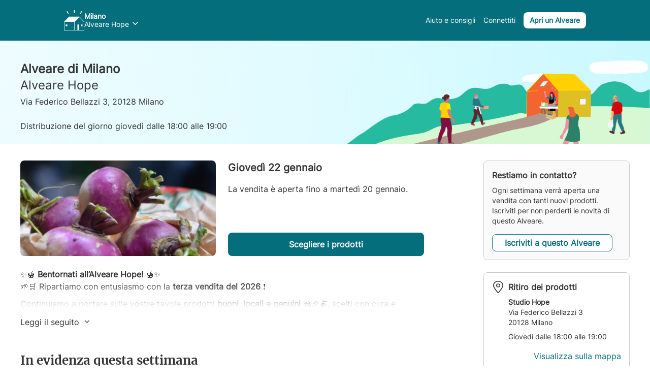

--- FILE ---
content_type: text/html; charset=utf-8
request_url: https://alvearechedicesi.it/it-IT/assemblies/13547/collections/365474/products/category/1
body_size: 2024
content:
<!DOCTYPE html><html class="no-js" xml:lang="it-IT" lang="it-IT"><head><meta http-equiv="Content-Type" content="text/html;charset=UTF-8"><meta http-equiv="X-UA-Compatible" content="IE=edge,chrome=1"><title>L'Alveare che dice Si!</title><meta name="description" content="Comunità d'acquisto diretto dai produttori locali. Frutta, Verdura, Latticini... Scopri i prodotti della regione nel tuo Alveare."><meta name="keywords" content="Alveare, filiera corta, prodotti contadini, prodotti locali"><meta name="i18n-tag" content="20260116175208"><meta name="viewport" content="viewport-fit=cover, width=device-width, initial-scale=1.0, minimum-scale=1.0, maximum-scale=1.0, user-scalable=no"><link rel="icon" href="https://thefoodassembly.com/assets/images/favicon.png" type="image/x-icon"><script>!function(e,t,a,n,g){e[n]=e[n]||[],e[n].push({"gtm.start":(new Date).getTime(),event:"gtm.js"});var m=t.getElementsByTagName(a)[0],r=t.createElement(a);r.async=!0,r.src="//www.googletagmanager.com/gtm.js?id=GTM-W3W62J",m.parentNode.insertBefore(r,m)}(window,document,"script","dataLayer");</script><script src="https://accounts.google.com/gsi/client" async defer></script><script type="text/javascript" src="https://try.abtasty.com/209f4d070bb1998e56b615785978d7a2.js"></script><script>!function(e,n,t,a,c,o,s){e.GoogleAnalyticsObject=c,e[c]=e[c]||function(){(e[c].q=e[c].q||[]).push(arguments)},e[c].l=1*new Date,o=n.createElement(t),s=n.getElementsByTagName(t)[0],o.async=1,o.src="//www.google-analytics.com/analytics.js",s.parentNode.insertBefore(o,s)}(window,document,"script",0,"ga");</script><link href="https://fonts.googleapis.com/css?family=Work+Sans:400,700" rel="stylesheet"><link rel="stylesheet" href="https://thefoodassembly.com/assets/styles/7408e4f26c8ff44.css"><link rel="dns-prefetch" href="http://cache.api.svc.cluster.local:6081"><link rel="dns-prefetch" href="https://filer.thefoodassembly.com"><meta itemprop="name" content="L'Alveare che dice Si!"><meta itemprop="description" content="Comunità d'acquisto diretto dai produttori locali. Frutta, Verdura, Latticini... Scopri i prodotti della regione nel tuo Alveare."><meta itemprop="image" content="https://thefoodassembly.com/assets/images/social/lrqdoheader.jpg"><meta name="twitter:card" content="summary"><meta name="twitter:site" content="@AlveareDiceSi"><meta name="twitter:title" content="L'Alveare che dice Si!"><meta name="twitter:description" content="Comunità d'acquisto diretto dai produttori locali. Frutta, Verdura, Latticini... Scopri i prodotti della regione nel tuo Alveare."><meta name="twitter:image" content="https://thefoodassembly.com/assets/images/social/lrqdologo.png"><meta property="og:title" content="L'Alveare che dice Si!"><meta property="og:description" content="Comunità d'acquisto diretto dai produttori locali. Frutta, Verdura, Latticini... Scopri i prodotti della regione nel tuo Alveare."><meta property="og:site_name" content="L'Alveare che dice Si!"><meta name="apple-itunes-app" content="app-id=1052198033"></head><body onunload="(function(){})()"><noscript><iframe src="//www.googletagmanager.com/ns.html?id=GTM-W3W62J" height="0" width="0" style="display:none;visibility:hidden"></iframe></noscript><div id="banner-region"></div><header></header><div class="pages"></div><div id="fullscreen-modal"></div><div id="browser-modal" aria-hidden="true" class="in"><div class="modal fade" id="browser-modal-content"><div class="modal-dialog"><div class="modal-content"><div class="innerModal-section"><div class="box"><div class="box-content"><div class="row"><div class="col-sm-3 incompatible-browser-image"><span></span></div><div class="col-sm-9 incompatible-browser-title"><h2>Oops!</h2><p>Il sito è ottimizzato per funzionare su browser internet di ultima generazione, e probabilmente il tuo non lo è. Non potrai quindi aver accesso a molte funzionalità dell'Alveare (e di altri siti). Le versioni recenti dei browser garantiscono inoltre una sicurezza ottimale.</p></div></div></div><div class="box-footer"><p class="incompatible-browser-list">Ecco i browser che ti consigliamo di scaricare e/o di aggiornare:</p><ul><li><div class="browser-logo browser-firefox"></div><p><span>Firefox</span><br>di Mozilla</p><a target="_blank" data-bypass="true" href="http://www.mozilla.com/firefox/" class="button">Scaricare Firefox</a></li><li><div class="browser-logo browser-chrome"></div><p><span>Chrome</span><br>di Google</p><a target="_blank" data-bypass="true" href="http://www.google.com/chrome" class="button">Scaricare Chrome</a></li><li><div class="browser-logo browser-ie"></div><p><span>Internet Explorer</span><br>di Microsoft</p><a target="_blank" data-bypass="true" href="http://windows.microsoft.com/en-us/internet-explorer/download-ie" class="button">Scaricare IE<br>per Windows</a></li><li><div class="browser-logo browser-safari"></div><p><span>Safari</span><br>di Apple</p><a target="_blank" data-bypass="true" href="https://www.apple.com/safari/" class="button">Scaricare Safari<br>per Mac</a></li></ul></div></div></div></div></div></div></div><script>window.language="it-IT";</script><script src="https://thefoodassembly.com/assets/scripts/33d2ddab2030648.js"></script><script>if(!Array.prototype.map||document.getElementById("ie9")){var browserModal=document.getElementById("browser-modal"),browserModalContent=document.getElementById("browser-modal-content");browserModalContent.className="modal",browserModalContent.style.display="block",browserModalContent.style.background="rgb(255,232,210)",browserModalContent.style.background="rgba(255,232,210, 0.5)",browserModal.className="in"}</script></body></html>